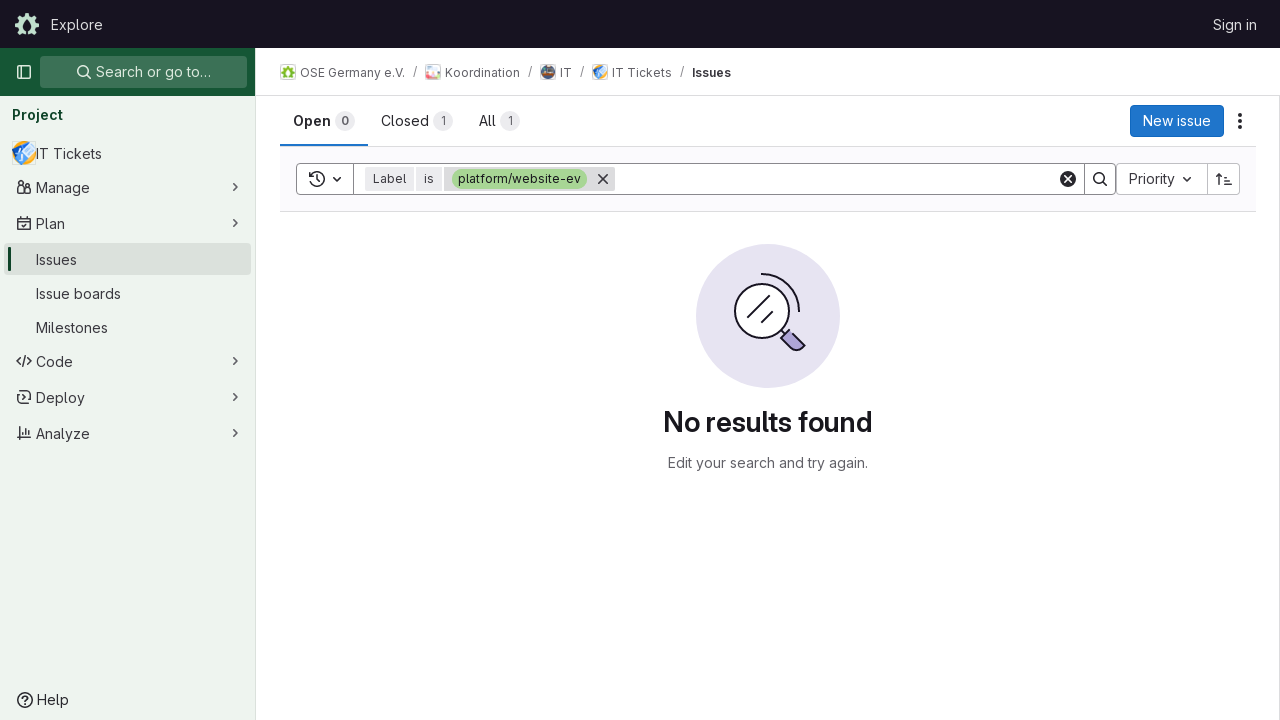

--- FILE ---
content_type: text/javascript; charset=utf-8
request_url: https://gitlab.opensourceecology.de/assets/webpack/indexed_db_persistent_storage.c031d770.chunk.js
body_size: 687
content:
(this.webpackJsonp=this.webpackJsonp||[]).push([[459],{"0+Vu":function(e,t,n){"use strict";n.r(t),n.d(t,"IndexedDBPersistentStorage",(function(){return r}));n("dHQd"),n("yoDG"),n("KeS/"),n("tWNI"),n("8d6S"),n("VwWG"),n("IYHS"),n("rIA9"),n("MViX"),n("zglm"),n("GDOA"),n("hlbI"),n("a0mT"),n("u3H1"),n("ta8/"),n("IKCR"),n("nmTw"),n("W2kU"),n("58fc"),n("7dtT"),n("Rhav"),n("uhEP"),n("eppl"),n("3UXl"),n("iyoE"),n("v2fZ"),n("byxs"),n("kidC"),n("F/X0"),n("aFm2"),n("z6RN"),n("R9qC");const a=new(n("8wY8").a)("GLLocalCache");function i(e,t){(function(e,t){if(t.has(e))throw new TypeError("Cannot initialize the same private elements twice on an object")})(e,t),t.add(e)}function s(e,t,n){return function(e,t,n){if("function"==typeof e?e===t:e.has(t))return arguments.length<3?t:n;throw new TypeError("Private element is not present on this object")}(t,e),n}a.version(1).stores({pages:"url, timestamp",queries:"",project:"id",group:"id",usercore:"id",issue:"id, state, title",label:"id, title",milestone:"id"});var o=new WeakSet;class r{constructor(){i(this,o)}static async create(){return await a.open(),new r}async getItem(e){const t={},n=await a.table("queries").get(e),i=new Set(a.tables.map((function(e){return e.name})));if(n){t.ROOT_QUERY=n;const e=[],s=async function(n){const o=Object.values(n).map((async function(n){if(n)if(n.__ref){const o=n.__ref,[r,...c]=o.split(":"),u=c.join(":");if(!t[o]&&!e.includes(o)&&i.has(r.toLowerCase())){e.push(o);const n=await a.table(r.toLowerCase()).get(u);n&&(await s(n),t[o]=n)}}else"object"==typeof n&&await s(n)}));return Promise.all(o)};await s(t.ROOT_QUERY)}return t}async setItem(e,t){await s(this,o,c).call(this,e,JSON.parse(t))}async removeItem(){await Promise.all(a.tables.map((function(e){return e.clear()})))}}async function c(e,t){await Promise.all(Object.keys(t).map((function(n){const i=n.split(":")[0];if("ROOT_QUERY"===i)return a.table("queries").put(t[n],e);const s=i.toLowerCase();return a.tables.some((function(e){return e.name===s}))?a.table(s).put(t[n],n):new Promise((function(e){e()}))})))}}}]);
//# sourceMappingURL=indexed_db_persistent_storage.c031d770.chunk.js.map